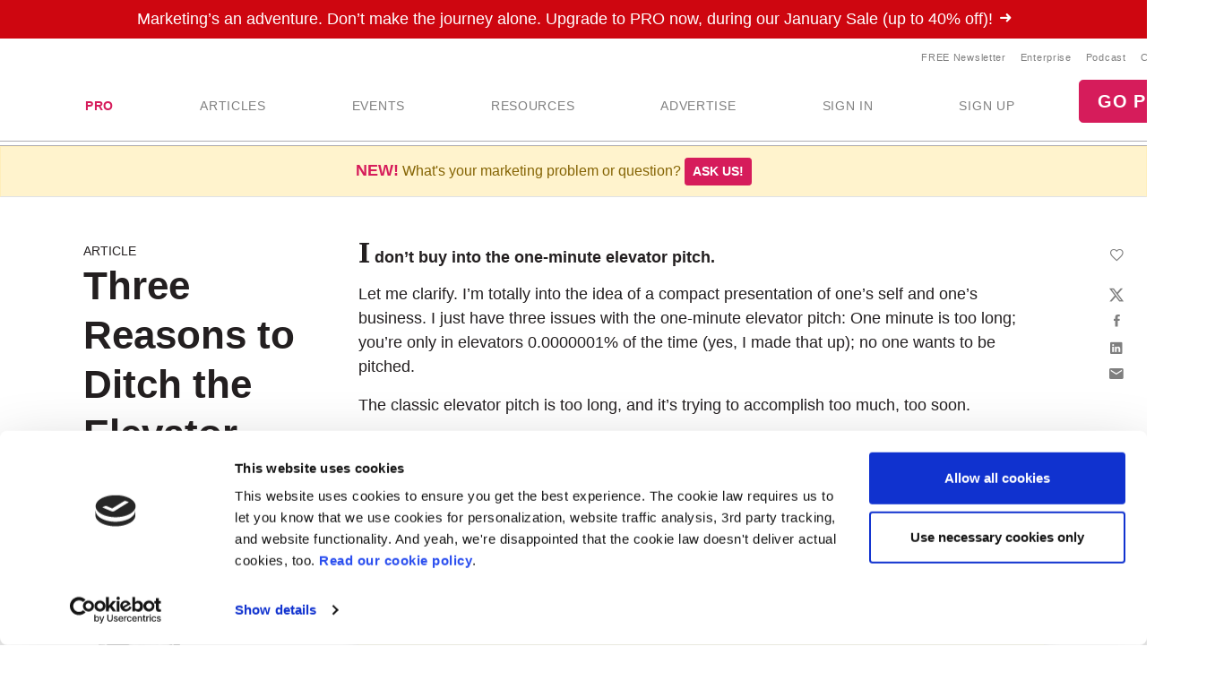

--- FILE ---
content_type: text/html; Charset=utf-8
request_url: https://www.marketingprofs.com/opinions/2014/24071/three-reasons-to-ditch-the-elevator-pitch
body_size: 18718
content:

<!doctype html>
<html lang="en">
<head>
<meta charset="utf-8">
<meta name="viewport" content="width=device-width, initial-scale=1, shrink-to-fit=no">

<!-- Google Tag Manager -->
<script>(function(w,d,s,l,i){w[l]=w[l]||[];w[l].push({'gtm.start':
new Date().getTime(),event:'gtm.js'});var f=d.getElementsByTagName(s)[0],
j=d.createElement(s),dl=l!='dataLayer'?'&l='+l:'';j.async=true;j.src=
'https://www.googletagmanager.com/gtm.js?id='+i+dl;f.parentNode.insertBefore(j,f);
})(window,document,'script','dataLayer','GTM-KCWFVTT');
    

</script>
<!-- End Google Tag Manager -->

     

<link rel="shortcut icon" href="/favicon.ico" type="image/x-icon" />
<link rel="apple-touch-icon" sizes="180x180" href="/apple-touch-icon.png">
<link rel="icon" type="image/png" sizes="32x32" href="/favicon-32x32.png">
<link rel="icon" type="image/png" sizes="16x16" href="/favicon-16x16.png">
<link rel="mask-icon" href="/safari-pinned-tab.svg" color="#02559a">
<meta name="msapplication-TileColor" content="#02559a">
<meta name="theme-color" content="#ffffff">
    

<title>Customer Relationships - Three Reasons to Ditch the Elevator Pitch</title>
    <link rel="stylesheet" href="//css.marketingprofs.com/css/v3/bootstrap.min.css" integrity="sha384-Gn5384xqQ1aoWXA+058RXPxPg6fy4IWvTNh0E263XmFcJlSAwiGgFAW/dAiS6JXm" crossorigin="anonymous">
    <link href="//css.marketingprofs.com/css/v4/mp.min.css?dt=1/30/2026 6:28:35 PM" rel="stylesheet">

	<link rel="dns-prefetch" href="https://www.googletagmanager.com">

<script async id="Cookiebot" src="https://consent.cookiebot.com/uc.js" data-cbid="e5269c15-96e2-4904-9ea7-32f93574fb7b" data-blockingmode="auto" type="text/javascript"></script>
	      
<!-- Custom styles for this template -->

    <script  src="https://s.marketingprofs.com/inc/jscript/v3/jquery-latest.min.js"></script>
      <script type="text/javascript" async src="https://s.marketingprofs.com/inc/jscript/ajax.js"></script>
                <script async type="text/javascript" src="https://s.marketingprofs.com/inc/jscript/v3/global.js?t=1/30/2026 6:28:35 PM"></script>
  <script type="text/javascript" async src="https://api.marketingprofsu.com/lrs/jscript/transaction.js?t=1/30/2026 6:28:35 PM"></script>
    
<style type="text/css">

.bg-image, #storybar { background-image: url(https://i.marketingprofs.com/assets/images/site/story/42727_mpbluejay_lg.jpg);font-weight:bold; }

</style>
    
		    
		    <link rel="canonical" href="https://i.marketingprofs.com/opinions/2014/24071/three-reasons-to-ditch-the-elevator-pitch" />
		<script>varpagetitle = "Three Reasons to Ditch the Elevator Pitch"</script>
		                <!-- BEGIN: Open Graph Meta Data -->
                        <meta property="og:title" content="Three Reasons to Ditch the Elevator Pitch" />
                        <meta property="og:type" content="article" />
                        <meta property="og:image" content="https://i.marketingprofs.com/assets/images/opinions/bigstock-Rear-view-of-young-businessman-48018329-e1387341445196.jpg" />
                        <meta property="og:url" content="https://i.marketingprofs.com/opinions/2014/24071/three-reasons-to-ditch-the-elevator-pitch" />
                        <meta property="og:description" content="Customer Relationships - Avoid the one-minute pitch. Focus instead on leaving your potential clients with a memory dart, a single phrase with a vivid image that stays with them." />
                        <meta property="og:site_name" content="MarketingProfs" />
                        <meta property="fb:admins" content="100001357263258" />
                        <!-- End: Open Graph Meta Data --> 
		    
			<meta name="description" content="Customer Relationships - Avoid the one-minute pitch. Focus instead on leaving your potential clients with a memory dart, a single phrase with a vivid image that stays wit" />
		
    <!-- Campaign Web Tracking Code -->
   

<!--Acoustic -->
<meta name="com.silverpop.brandeddomains" content="www.pages03.net,enterprise.marketingprofs.com,mpb2b.marketingprofs.com,pages03.net,www.marketingprofs.com,www.pages03.net" />
<script async src="https://www.sc.pages03.net/lp/static/js/iMAWebCookie.js?3a40ee8-152a3a41051-2d617ac8ac4460b9f143347708bf4d50&h=www.pages03.net" type="text/javascript"></script>
    
<script>var isloggedout = "1";
        var ispro = "0";
        var subtypeid = "0";
        var daystoexpiration= "";
        var monthstoexpiration= "";
        var userdomain= "";
        var category = "Customer Relationships";
        var evids = "0";
        var cntids = "0";
        var issponsored = "0";
        var hasmpt = "0";
        
        var isb2bforum = "0";
        
    </script>
</head>

<body>
    
    <!-- Google Tag Manager (noscript) -->
<noscript><iframe src="https://www.googletagmanager.com/ns.html?id=GTM-KCWFVTT"
height="0" width="0" style="display:none;visibility:hidden"></iframe></noscript>
<!-- End Google Tag Manager (noscript) -->
    

<header id="top-header">
   
					
                     <div id="topbar" class="ribbon text-center p-2 text-white text-lg topbar_darkred"><a href="https://www.marketingprofs.com/cmp/29/jan26sale/sa/?adref=ribjansale&utm_source=mpsite&utm_medium=ribbon&utm_campaign=pro" class="text-white">Marketing’s an adventure. Don’t make the journey alone. Upgrade to PRO now, during our January Sale (up to 40% off)!<i class="ion-arrow-right-c ml-2"></i></a></div>
		

  <div id="fixed-items" aria-relevant="all">
  <meta charset="utf-8" />
<title></title>
<nav id="main-nav" class="navbar navbar-expand-lg navbar-light navbar-static align-self-center">
<a class="navbar-brand" href="/"> <img src="//www.marketingprofs.com/assets/images/site/logos/mp_logo.svg" alt="MarketingProfs" class="mp-p75" /></a>
<button id="navbarSideButton" class="navbar-toggler" type="button" data-toggle="collapse" data-target="#mainnav" aria-controls="mainnav" aria-expanded="false" aria-label="Toggle navigation"> <span class="navbar-toggler-icon"></span> </button>
<div class="collapse navbar-collapse pull-right flex-column align-items-end" id="navbarSide">
<a href="#" onclick="return false;" class="closenav ion-android-close p-2"></a>
<!-- NEW! wrapping div-->
<div class="utility-nav">
<ul class="navbar-nav list-unstyled py-1 d-none d-lg-flex">
     <li class="nav-item"><a href="/newsletters/marketing/" class="small px-2">FREE Newsletter</a></li>
     <li class="nav-item"><a href="/cmp/corp/training/sa/" target="_blank" class="small px-2">Enterprise</a></li>
     <li class="nav-item"><a href="/resources/type/26/podcasts/" class="small px-2">Podcast</a></li>
     <li class="nav-item"><a href="/about/contact/" class="small px-2">Contact</a></li>
</ul>
<!-- /NEW! -->
<div class="search-form">
<div class="form-group has-feedback">
<label for="topsearch" class="sr-only">Search</label>
<input class="form-control" name="search" id="topsearch" placeholder="Search..." type="text" />
<span class="ion-ios-search-strong form-control-feedback"></span>
</div>
</div>
<script>
$('#topsearch').keydown(function (e){
if(e.keyCode == 13)
{
window.location.href='/resources/?loc=nav&search='+encodeURI(this.value);
return false;
                                                                                                             }
})
                                                                </script><!-- NEW!-->
</div>
<!-- /NEW! wrapping div-->
<ul class="navbar-nav mp-nav">
     <li class="nav-item p-md-2 px-xl-4 dropdown navtraining">
     <a class="nav-link" href="/upgrade" id="dropdown10" aria-haspopup="true" aria-expanded="false" style="font-weight:bold;color:#D61C5B;">PRO</a>
     <div class="dropdown-menu" aria-labelledby="dropdown10">
     <a class="dropdown-item" href="/upgrade">Individuals &amp; Small Teams</a>
     <a class="dropdown-item navai" href="/training/artificial-intelligence">AI Training</a>
     <a class="dropdown-item navaae" href="/training/ask-an-expert">Ask an Expert</a>
     <a class="dropdown-item navb2bod" href="/events/mpb2b25-ondemand/login/sa/">B2B Forum Recordings</a>
     <a class="dropdown-item navcmcc1" href="/events/content-marketers-crash-course/home/sa/">Content Marketer's Crash Course</a>
     <a class="dropdown-item navwwsrollup" href="/training/working-webinar-series">How-To Series</a>
     <a class="dropdown-item navmwb" href="/events/mwb24/home/sa/">Marketing Writing Bootcamp</a>
     <a class="dropdown-item navmwb25" href="/events/mwb25/home/sa/">Marketing Writing Bootcamp: AI</a>
     <a class="dropdown-item navmcrollup" href="/training/master-classes">Master Classes</a>
     <a class="dropdown-item navmeme1" href="/events/modern-email-marketing-essentials/home/sa/">Modern Email Marketing Essentials</a>
     </div>
     </li>
     <li class="nav-item p-md-2 px-xl-4 navart">
     <a class="nav-link" href="/resources/type/25/articles/" id="art" aria-haspopup="true" aria-expanded="false">ARTICLES</a>
     </li>
     <li class="nav-item p-md-2 px-xl-4 dropdown navevents">
     <a class="nav-link" href="/events/" id="dropdown12" aria-haspopup="true" aria-expanded="false">EVENTS</a>
     <div class="dropdown-menu" aria-labelledby="dropdown12">
     <a class="dropdown-item navevents" href="/events/">Upcoming Events</a>
     <a class="dropdown-item navaaay" href="/events/ai-assistants-and-you/home/sa/">AI Assistants and You</a>
     <a class="dropdown-item navxeo" href="/events/xeo-and-the-future-of-search/home/sa/">XEO and the Future of Search</a>
     <a class="dropdown-item navffrollup" href="/training/friday-forum">Friday Forums</a>
     <a class="dropdown-item navb2b" href="https://mpb2b.marketingprofs.com/">B2B Forum</a>
     </div>
     </li>
     <li class="nav-item p-md-2 px-xl-4 dropdown mega-menu">
     <a class="nav-link mega-toggle" href="/resources/" id="dropdown06" aria-haspopup="true" aria-expanded="false">RESOURCES</a>
     <div class="dropdown-menu mega" aria-labelledby="dropdown06">
     <!-- Mega dropdown -->
     <div class="container py-lg-3">
     <div class="row">
     <div class="col-lg-3">
     <h5 class="text-dark">Formats</h5>
     <ul class="list-unstyled">
         <li><a class="dropdown-item" href="/resources/type/25/articles/" title="Marketing Articles">Articles</a></li>
         <li><a class="dropdown-item" href="/resources/type/20/guides/" title="Marketing Guides and Reports">Guides &amp; Reports</a></li>
         <li><a class="dropdown-item" href="/resources/type/21/infographics-and-charts/" title="Marketing Infographics and Charts">Infographics &amp; Charts</a></li>
         <li><a class="dropdown-item" href="/resources/type/26/podcasts/" title="Marketing Podcasts">Podcasts</a></li>
         <li><a class="dropdown-item" href="/resources/type/27/tutorials/" title="Marketing Video Tutorials">Video Tutorials</a></li>
         <li><a class="dropdown-item" href="/resources/type/19/webinars/" title="Marketing Webinars">Webinars</a></li>
         <li><a class="dropdown-item" href="/ea/" title="Know-How Exchange Discussion Forum">Discussion Forum</a></li>
     </ul>
     <div class="px-4 py-2"><a style="color: #d61c5b;" href="/resources/">Show All &#187;</a></div>
     </div>
     <div class="col-lg-9">
     <h5 class="text-dark">Topics</h5>
     <div class="row">
     <div class="col-lg-4">
     <ul class="list-unstyled">
         <li><a class="dropdown-item" href="/resources/" title="Most Recent Marketing Resources">Most Recent</a></li>
         <li><a href="/resources/topic/160/account-based-marketing" class="dropdown-item" title="Search resources on Account-Based Marketing">Account-Based Marketing</a></li>
         <li><a href="/resources/topic/161/advertising-promotions" class="dropdown-item" title="Search resources on Advertising &amp; Promotions">Advertising &amp; Promotions</a></li>
         <li><a href="/resources/topic/184/artificial-intelligence" class="dropdown-item" title="Search resources on Artificial Intelligence in Marketing">Artificial Intelligence</a></li>
         <li><a href="/resources/topic/162/branding" class="dropdown-item" title="Search resources on Branding">Branding</a></li>
         <li><a href="/resources/topic/164/career-development" class="dropdown-item" title="Search resources on Career Development">Career Development</a></li>
         <li><a href="/resources/topic/174/communications" class="dropdown-item" title="Search resources on Communications">Communications</a></li>
         <li><a href="/resources/topic/165/content-marketing" class="dropdown-item" title="Search resources on Content Marketing">Content Marketing</a></li>
     </ul>
     </div>
     <div class="col-lg-4">
     <ul class="list-unstyled">
         <li><a href="/resources/topic/166/customer-experience" class="dropdown-item" title="Search resources on Customer Experience">Customer Experience</a></li>
         <li><a href="/resources/topic/167/demand-generation" class="dropdown-item" title="Search resources on Demand Generation">Demand Generation</a></li>
         <li><a href="/resources/topic/182/email-marketing" class="dropdown-item" title="Search resources on Email Marketing">Email Marketing</a></li>
         <li><a href="/resources/topic/169/event-marketing" class="dropdown-item" title="Search resources on Events Marketing">Event Marketing</a></li>
         <li><a href="/resources/topic/170/marketing-management" class="dropdown-item" title="Search resources on Marketing Management">Marketing Management</a></li>
         <li><a href="/resources/topic/171/marketing-strategy" class="dropdown-item" title="Search resources on Marketing Strategy">Marketing Strategy</a></li>
         <li><a href="/resources/topic/172/martech" class="dropdown-item" title="Search resources on Marketing Technology">Martech</a></li>
     </ul>
     </div>
     <div class="col-lg-4">
     <ul class="list-unstyled">
         <li><a href="/resources/topic/173/measurement-analytics" class="dropdown-item" title="Search resources on Measurement &amp; Analytics">Measurement &amp; Analytics</a></li>
         <li><a href="/resources/topic/176/public-relations" class="dropdown-item" title="Search resources on Public Relations">Public Relations</a></li>
         <li><a href="/resources/topic/177/seo" class="dropdown-item" title="Search resources on SEO">SEO</a></li>
         <li><a href="/resources/topic/183/social-media-marketing" class="dropdown-item" title="Search resources on Social Media Marketing">Social Media Marketing</a></li>
         <li><a href="/resources/topic/178/websites" class="dropdown-item" title="Search resources on Websites">Websites</a></li>
         <li><a href="/resources/topic/64/writing" class="dropdown-item" title="Search resources on Writing">Writing</a></li>
     </ul>
     </div>
     <div class="col-12">
     <div class="px-4 py-2"><a style="color: #d61c5b;" href="/resources/">Show All &#187;</a></div>
     </div>
     </div>
     </div>
     </div>
     <!-- /.row -->
     </div>
     <!-- /Mega dropdown -->
     </div>
     </li>
     <li class="nav-item p-md-2 px-xl-4 navadv">
     <a class="nav-link" href="https://services.marketingprofs.com/" id="adv" aria-haspopup="true" aria-expanded="false">ADVERTISE</a>
     </li>
     <li class="nav-item account p-md-2 px-xl-4"> <a href="/login" class="nav-link" data-toggle="modal" data-target="#signinModal" id="lnksignin">SIGN&nbsp;IN</a> </li>
     <li class="nav-item account p-md-2 px-xl-4"> <a href="/login/join" class="nav-link" onclick="window.location.href='/login/join?adref=topnavlnk'; return false;">SIGN&nbsp;UP</a> </li>
     <li class="nav-item account p-md-2 px-xl-4"> <a href="/cmp/29/jan26salechoice/sa/" onclick="window.location.href='/cmp/29/jan26salechoice/sa/?adref=topnavlnk'; return false;" class="btn btn-lg btn-primary">GO PRO</a> </li>
</ul>
</div>
<div class="overlay"></div>
<style>
#storybar {
display: none;
}
</style>
</nav>


    <style>#alertDemo{z-index:1000 !important;}
        .dropdown-menu {z-index:1001 !important;
        }
        .askbar::before {
   content: 'NEW!';
   font-size: 18px;
   
   color:#D61C5B;
   font-weight:bold;
}  
    </style>
     
            <div class="askbar alert alert-warning alert-dismissible text-center fade show mb-0 border-bottom" role="alert"> What's your marketing problem or question? <strong><a href="/ask" class="btn btn-sm btn-primary">Ask us!</a></strong>
            </div>

      
  </div>
</header>


					
      
  <style>#main-nav{background:#fff;}</style>     
   
    
 
<div id="page-content">
  <div class="fs-wrapper" >

       
      <!--end top-->
      <script>
$(document).ready(
    function () {
        var t = $(".closed"), e = $(".opened"), a = $(".switch");
       // a.html("&#x2573;");
        t.hide();
        a.click(function () {
            return t.is(":visible") ? (a.html("&#x002B;"), t.hide(), e.slideDown("slow", function () { })) : (a.html("&#x2573;"), t.slideDown("slow", function () { }), e.hide()), !1
        })
        $("#b2bforum").show();   
    })
      </script>
    <!--Event Countdown-->
                    
<!--/Event Countdown Ends-->
<main role="main" class="">
      <div class="double-bg-container" id="bgcontainer">
        <div class="container">
                
          

          <div class="row">
            <div class="col-lg-3 fs-side">
              <aside class="pl-2">
                <div class="slug">Article</div>
                <h1>Three Reasons to Ditch the Elevator Pitch</h1>
                  <p class="blog-post-meta">
                   by <a href="/authors/1921/steve-woodruff" title="Steve Woodruff">Steve Woodruff</a>
                
               </p>
                 <a href="/authors/1921/steve-woodruff"> <div class="photo"><img src="https://i.marketingprofs.com/assets/images/seminar/instructors/steve-woodruff_110x118.jpg" width="125px" height="125px" alt="Steve Woodruff" /></div></a>
              </aside>
            </div>
              <script type="application/ld+json">
{
  "@context": "http://schema.org",
  "@type": "Article",
  "mainEntityOfPage": {
    "@type": "WebPage",
    "@id": "https://i.marketingprofs.com/opinions/2014/24071/three-reasons-to-ditch-the-elevator-pitch"
  },
  "headline": "Three Reasons to Ditch the Elevator Pitch",
  "image": [
    "https://i.marketingprofs.com/assets/images/opinions/bigstock-Rear-view-of-young-businessman-48018329-e1387341445196.jpg"
   ],
  "datePublished": "2014-01-03T08:00:00-5:00",
 
  "author": {
    "@type": "Person", 
    "name": "Steve Woodruff"
  },
   "publisher": {
    "@type": "Organization",
    "name": "MarketingProfs",
    "logo": {
      "@type": "ImageObject",
      "url": "https://i.marketingprofs.com/assets/images/logos/logo_mprofs_bluetransnotag_275x40.png"
    }
  },
  "description": "Customer Relationships - Avoid the one-minute pitch. Focus instead on leaving your potential clients with a memory dart, a single phrase with a vivid image that stays with them.",
  "isAccessibleForFree": "False",
  "hasPart":
    {
    "@type": "WebPageElement",
    "isAccessibleForFree": "False",
    "cssSelector" : ".paywall"
    }
}
</script>
              <style>                  .inlinead {
                      margin:25px 0 29px 0;
                  }
              </style>
            <div class="col-lg-9 bg-white fs-main">
              <div class="blog-post mb-3 position-relative">
				                
                
<div class="share-widget">
                  <div class="share-widget-inner">
                                
			                        <div class="jssocials-share mp-save">
                                        
                                             <a href="/" name="Save" title="Save"  class="jssocials-share-link" data-toggle="modal" data-target="#signinModal"><i class="ion-android-favorite-outline jssocials-share-logo"></i><span class="jssocials-share-label">save</span></a>
                                        
			                        </div>
                                
                    <div id="share"> </div>

                  </div>
                </div>

<script>
    function savecontent(toadd, id)
    {
       if(toadd==1)
            {
                ajaxgo('/content/save.asp?cntid='+id);
                 $('.save-link').addClass('noshow');
                $('.saved-link').removeClass('noshow');
            }
       else
            {
                ajaxgo('/content/save.asp?del=1&cntid='+id);
                 $('.saved-link').addClass('noshow');
                 $('.save-link').removeClass('noshow');
                
            }
    return false;
    }
</script>

                  <div class="articlebody">
                       <p>I don&#8217;t buy into the one-minute elevator pitch.</p>
<p>Let me clarify. I&#8217;m totally into the idea of a compact presentation of one&#8217;s self and one&#8217;s business. I just have three issues with the one-minute elevator pitch: One minute is too long; you&#8217;re only in elevators 0.0000001% of the time (yes, I made that up); no one wants to be pitched.</p>
<p>
The classic elevator pitch is too long, and it&#8217;s trying to accomplish too much, too soon.<br />
<br />
As Seth Godin puts it, <a href="https://sethgodin.typepad.com/seths_blog/2012/10/no-one-ever-bought-anything-on-an-elevator.html">no one ever bought anything on an elevator</a>.</p>
<p>For your opener, strive instead for a <strong><em>memory dart</em></strong>&#8212;a single phrase with a vivid image that can be delivered before the elevator door closes.<a href="https://i.marketingprofs.com/assets/images/opinions/bigstock-Rear-view-of-young-businessman-48018329-e1387341445196.jpg"></a></p>
<p>Here&#8217;s an example.</p>
<p>Q: &#8220;Good to meet you, Steve. What is it you do?&#8221;</p>
<div class="paywall"><p>A:&nbsp;&#8220;I&#8217;m the world&#8217;s only Clarity Therapist. In under a day, I help individuals and companies discover their professional 'fit' and distill it into a clear, compelling message.&#8221;</p>
<p>BOOM! A provocative dart, not a canned pitch.</p>
<p>That opening verbal thrust accomplishes three things:</p>
<ol><li>
    It makes you immediately memorable. You&#8217;re leaving an image behind (preferably via an effective analogy).</li><li>It quickly establishes if there is a potential area of need (not only with that individual, but with someone they might know).</li><li>It opens the door to say more&nbsp;by invitation, at which time you can take a minute or two to tell a condensed story. (<em>&#8220;So, how do you do that?</em>&#8220;)</li>
</ol>
<p>A one-minute elevator-pitch is one step premature. <strong>In the first 10 seconds, we need to capture attention, be memorable, and provoke an invitation to tell the story. That&#8217;s what a memory dart does.</strong> It's your verbal business card.</p>
<p>It sounds easy, but creating your memory dart one of the hardest communications challenges you&#8217;ll ever face. Distilling purpose/offering/message to one sentence and wrapping it into an&nbsp;<a href="https://www.stevewoodruff.com/clarity-therapy/grab-customer-attention-with-a-clarifying-analogy/" target="_blank">image or&nbsp;analogy</a> takes tremendous creativity and hard work. But since this is your first foot forward in every professional introduction, where your goal is to&nbsp;<a href="https://www.mpdailyfix.com/how-to-fight-fog-and-overcome-clarity-deficit-disorder/" target="_blank">cut through the fog</a> and be remembered&#8212;nothing else is more important.</p>
<p>It&#8217;s astounding how much time and effort (and money) companies will put into ineffective marketing campaigns, when the most vital thing is the verbal welcome mat of a memory dart. Start there, and everything else will fall into place.</p>
 
 
</div>
                  </div>
                                      
                                             <style>.paywall {display:none;
                                                 }


                                                        .paywall-box {
                                                        position: relative;
                                                        border-radius: 12px;
                                                        background: #d8dba6;
                                                        box-shadow: 0px 0px 20px 0px rgba(0,0,0,0.5);
	
                                                        }
                                                        .paywall-box:after {
                                                        content: "";
                                                        height: 140px;
                                                        width: 100%;
                                                        position: absolute;
                                                        top: -160px;
                                                        left: 0;
                                                        background: linear-gradient(to bottom, rgba(255,255,255,.5), #fff);
                                                        }

                                                    </style>
									              <div style="clear:both">
                                                      
					                             <div id="joinform" class="paywall-box">
                                                     
<!--  === main column content starts ===  -->


 


  
    <div class="card-box bg-white funnel-box py-4">
         
      <div class="mx-5 text-center"><p style="color: rgb(67, 67, 67); font-family: Helvetica; font-weight: 400;"><strong><span style="font-size: 24px;">Enter your email address to continue reading</span></strong></p><p style="color: rgb(67, 67, 67); font-family: Helvetica; font-weight: 400;"><strong><span style="font-size: 24px;"><em>Three Reasons to Ditch the Elevator Pitch</em></span></strong></p><p style="color: rgb(67, 67, 67); font-family: Helvetica; font-weight: 400;"><strong><span style="font-size: 20px;">Don't worry...it's free!</span></strong></p>
        <div class="funnel-form-wrapper text-left">
          <form id="frmsignup" method="post" action="https://www.marketingprofs.com/login/join" class="needs-validation" novalidate style="margin:0px 10px;">
            <div class="form-row mp-form">
              <div class="form-group col-sm-12" >
                <label for="emailaddress1">Work Email Address</label>
                <input type="email" class="form-control" id="emailaddress1" name="emailaddress1" placeholder="" value="" required>
              </div>
				
            </div>
            
            <div class="text-center">
              <button class="btn btn-primary btn-xlg" type="submit">CONTINUE</button>
             
            </div>
            <div class="text-center small mt-2"> Already a member? <a href="https://www.marketingprofs.com/login" data-toggle="modal" data-target="#signinModal">Sign in now.</a> </div>
              <input type="hidden" name="adref" value="rdblkfrmcnt24071" ID="adref">		
					<input type="hidden" name="join" value="1" ID="Hidden3">
              <INPUT type="hidden" id="source" name="source" value="/opinions/2014/24071/three-reasons-to-ditch-the-elevator-pitch">
							<INPUT type="hidden" id="joinform" name="joinform" value="1">
              
              <input type="hidden" name="doubletap" value="">
          </form>
         </div>
        <hr class="or"><p style="text-align:center"><b>Sign in with your preferred account, below.</b></p>
        <div class="mx-auto" style="width: 250px">

                                        <div class="center padding" style="text-align:center">
                                            

<a href="#" onclick="window.location.href='https://www.marketingprofs.com/sso/client/facebook/oauth_sso.asp';return false;" style="text-decoration:none;" role="button">
	<img src="/images/sso/facebook.png" alt="Facebook Sign In" width="78px" height="30px" />
</a>
<a href="#" onclick="window.location.href='https://www.marketingprofs.com/sso/client/google/oauth_sso.asp';return false;" style="text-decoration:none" role="button">
	<img src="/images/sso/googleplus.png" alt="Google Sign In" width="78px" height="30px" />
</a>
<a href="#" onclick="window.location.href='https://www.marketingprofs.com/sso/client/twitter/oauth_sso.asp';return false;" style="text-decoration:none" role="button">
	<img src="/images/sso/twitter.png" alt="Twitter Sign In" width="78px" height="30px" />
</a>
                                        </div>
        </div>
        </div>
      </div>               
 
 
			
  
	

					                             </div>
                                                <script>
                                                    $(".funnel-box").removeClass("card-box bg-white");
                                                </script>
									            


 <!-- Share article -->
<div class="inline-promo">
    <div>
        <strong class="text-size-lg">Did you like this article?</strong><br>
        Know someone who would enjoy it too? Share with your friends, free of charge, <b><i>no sign up required</i></b>!  Simply share this link, and they will get instant access…
          <div class="alert alert-success copythisconfirm" style="display:none;">Copied to your clipboard and you can now paste the link wherever you like!</div>     
    </div>
    <div class="d-flex justify-content-center pt-4">

                   
                    <ul class="sharelist"><li>
                            <div class="px-3 text-center">
                                <a href="https://i.marketingprofs.com/opinions/2014/24071/three-reasons-to-ditch-the-elevator-pitch?adref=shareaccess&cntexp=2FB2F839C3E74D8A3DA7D392961800F0835CD89361C52F8BE9D0E404C6FF6CA2"  name="Copy" title="Copy" class="copythis trackclick" rel="Share: Copy: 24071">
                                    <div class="round-icon"><i class="icon ion-link text-dark"></i></div>
                                </a>
                                <p class="small">Copy Link</p>
                            </div>
                            </li>

<li>
                            <div class="px-3 text-center">
                                <a href="mailto:?subject=A%20Friend%20Shared%20This%20MarketingProfs%20Resource&body=Shared%20link:%20https%3A%2F%2Fi%2Emarketingprofs%2Ecom%2Fopinions%2F2014%2F24071%2Fthree%2Dreasons%2Dto%2Dditch%2Dthe%2Delevator%2Dpitch%3Fadref%3Dshareaccess%26cntexp%3D2FB2F839C3E74D8A3DA7D392961800F0835CD89361C52F8BE9D0E404C6FF6CA2"  name="Email" title="Email" class="trackclick" rel="Share: Email: 24071">
                                    <div class="round-icon"><i class="icon ion-android-mail text-dark"></i></div>
                                </a>
                                <p class="small">Email</p>
                            </div>
</li>
<li>
                            <div class="px-3 text-center">
                                <a href="https://twitter.com/share?url=https%3A%2F%2Fi%2Emarketingprofs%2Ecom%2Fopinions%2F2014%2F24071%2Fthree%2Dreasons%2Dto%2Dditch%2Dthe%2Delevator%2Dpitch%3Fadref%3Dshareaccess%26cntexp%3D2FB2F839C3E74D8A3DA7D392961800F0835CD89361C52F8BE9D0E404C6FF6CA2&text=Three Reasons to Ditch the Elevator Pitch%20@MarketingProfs&via=&hashtags=#MarketingProfs"  name="Twitter" title="Twitter" class="lnkshare trackclick" rel="Share: Twitter: 24071">
                                    <div class="round-icon"><svg viewBox="-13 -13 48 48" aria-hidden="true">
            <path d="M18.244 2.25h3.308l-7.227 8.26 8.502 11.24H16.17l-5.214-6.817L4.99 21.75H1.68l7.73-8.835L1.254 2.25H8.08l4.713 6.231 5.45-6.231Zm-1.161 17.52h1.833L7.084 4.126H5.117L17.083 19.77Z"></path>
        </svg></div>
                                </a>
                                <p class="small">Twitter</p>
                            </div>

</li>
<li>
               
                    <div class="px-3 text-center">
                        <a href="https://facebook.com/sharer/sharer.php?u=https%3A%2F%2Fi%2Emarketingprofs%2Ecom%2Fopinions%2F2014%2F24071%2Fthree%2Dreasons%2Dto%2Dditch%2Dthe%2Delevator%2Dpitch%3Fadref%3Dshareaccess%26cntexp%3D2FB2F839C3E74D8A3DA7D392961800F0835CD89361C52F8BE9D0E404C6FF6CA2"  name="Facebook" title="Facebook" class="lnkshare trackclick" rel="Share: Facebook: 24071">
                            <div class="round-icon"><i class="icon ion-social-facebook text-dark"></i></div>
                        </a>
                        <p class="small">Facebook</p>
                    </div>

</li>

<li>
                    <div class="px-3 text-center">
                        <a href="https://pinterest.com/pin/create/bookmarklet/?media=article&url=https%3A%2F%2Fi%2Emarketingprofs%2Ecom%2Fopinions%2F2014%2F24071%2Fthree%2Dreasons%2Dto%2Dditch%2Dthe%2Delevator%2Dpitch%3Fadref%3Dshareaccess%26cntexp%3D2FB2F839C3E74D8A3DA7D392961800F0835CD89361C52F8BE9D0E404C6FF6CA2&description=Three Reasons to Ditch the Elevator Pitch"  name="Pinterest" title="Pinterest" class="lnkshare trackclick" rel="Share: Pinterest: 24071">
                            <div class="round-icon"><i class="icon ion-social-pinterest text-dark"></i></div>
                        </a>
                        <p class="small">Pinterest</p>
                    </div>

</li>

<li>
                    <div class="px-3 text-center">
                        <a href="https://www.linkedin.com/shareArticle?mini=true&url=https%3A%2F%2Fi%2Emarketingprofs%2Ecom%2Fopinions%2F2014%2F24071%2Fthree%2Dreasons%2Dto%2Dditch%2Dthe%2Delevator%2Dpitch%3Fadref%3Dshareaccess%26cntexp%3D2FB2F839C3E74D8A3DA7D392961800F0835CD89361C52F8BE9D0E404C6FF6CA2"  name="LinkedIn" title="LinkedIn" class="lnkshare trackclick" rel="Share: LinkedIn: 24071">
                            <div class="round-icon"><i class="icon ion-social-linkedin text-dark"></i></div>
                        </a>
                        <p class="small">Linkedin</p>
                    </div>
</li>
                        
                    </div>

 
                </div>

<!-- /Share article -->
<style>

.sharelist{
list-style:none;
width:100%;
margin:0;
padding:0;
}

.sharelist > li {
list-style:none;
float:left;
}

    .inline-promo {
        margin-top: 3.5rem;
        padding: 2rem 0 0rem 1rem;
        border-top: 1px solid rgba(150, 141, 132, .5);
    }

  

    .round-icon {
        width: 50px;
        height: 50px;
        background: #eee;
        border-radius: 50% !important;
        text-align: center;
        font-size: 24px;
        line-height: 52px;
        margin: 0 auto;
    }
    .round-icon:hover {
        background: #dddcdc;
    }
</style>




<script>

$('.lnkshare').on('click', function (e) {

  e.preventDefault();
    var target = $(this).attr('href');
    var w = 400; //$(this).data('width');
    var h = 300; //$(this).data('heigth');
    opensharewindow(target, w, h)
    return false; 
});

function opensharewindow(url, width, height) {
    var leftPosition, topPosition;
    //Allow for borders.
    leftPosition = (window.screen.width / 2) - ((width / 2) + 10);
    //Allow for title and status bars.
    topPosition = (window.screen.height / 2) - ((height / 2) + 50);
    var windowFeatures = "status=no,height=" + height + ",width=" + width + ",resizable=yes,left=" + leftPosition + ",top=" + topPosition + ",screenX=" + leftPosition + ",screenY=" + topPosition + ",toolbar=no,menubar=no,scrollbars=no,location=no,directories=no";
    u=location.href;
    t=document.title;
    window.open(url,'sharer', windowFeatures);
    return false;
}


$('.copythis').on('click', function(e) {
  e.preventDefault();

  var copyText = $(this).attr('href');

  var textarea = document.createElement("textarea");
  textarea.textContent = copyText;
  textarea.style.position = "fixed"; // Prevent scrolling to bottom of page in MS Edge.
  document.body.appendChild(textarea);
  textarea.select();
  document.execCommand("copy"); 

  document.body.removeChild(textarea);
	$(".copythisconfirm").show(500).delay(5000).hide(500);
})


</script>

                    <hr>
       
                    <div id="authors" class="mb-4"><p>ABOUT THE AUTHOR</p> <div class="author-bio media py-2 mb-5"><div class="photo mr-3"><img src="https://i.marketingprofs.com/assets/images/seminar/instructors/steve-woodruff_110x118.jpg" width="125px" height="125px" alt="image of Steve Woodruff"></div> <div class="media-body"><p>Steve Woodruff is the world's only Clarity Therapist. He connects people with their purpose, their message, and with other people in order to create new business opportunities. He writes at the <a rel="nofollow" href="https://www.SteveWoodruff.com" target="_blank">SteveWoodruff.com</a>. </p>

<p>Steve is an unusual hybrid of conceptualizer, strategist, marketer, analyst, wordsmith, semi-techie, and all-around decent fellow, except when there's bad coffee or lousy wine. </p>

<p>Steve can also be found on <a rel="nofollow" href="https://twitter.com/swoodruff" target="_blank">Twitter</a>, <a rel="nofollow" href="https://www.linkedin.com/in/swoodruff" target="_blank">LinkedIn</a>.</p></div> </div></div>
                                                                            <style>
                                                                                #youmaylike h3 a{font-size:1.0em !important;font-style:normal;text-decoration:none;}
                                                                                #youmaylike a{font-size:1.3em !important;color:#333;text-decoration:underline}
                                                                                #youmaylike a:hover{text-decoration:underline;}
                                                                                #youmaylike ul li {list-style:square !important;}
                                                                                #youmaylike ul li {margin-left:20px;}
                                                                                 #youmaylike li {margin-bottom:20px;}
                                                                            </style>
                                                                        <div id="youmaylike" class="">
<h3><a href="/resources/?catids_1=12" class="trackclick" rel="YML - Header: Customer Relationships">Customer Relationships Articles</a></h3><p>You may like these other MarketingProfs articles related to Customer Relationships:</p> 
<ul>
<li>
<a href="https://www.marketingprofs.com/chirp/2020/43191/boost-your-sales-with-strategic-gifting-infographic"  class="trackclick" rel="YML - Link: Customer Relationships">Boost Your Sales With Strategic Gifting [Infographic]</a></li>
<li>
<a href="https://www.marketingprofs.com/articles/2020/43172/how-to-use-empathy-in-your-b2b-brand-storytelling"  class="trackclick" rel="YML - Link: Customer Relationships">How to Use Empathy in Your B2B Brand Storytelling</a></li>
<li>
<a href="https://www.marketingprofs.com/articles/2020/43125/the-role-of-customer-empathy-in-the-future-of-marketing"  class="trackclick" rel="YML - Link: Customer Relationships">The Role of Customer Empathy in the Future of Marketing</a></li>
<li>
<a href="https://www.marketingprofs.com/chirp/2020/43095/how-to-offer-more-value-to-your-crisis-stricken-customers-infographic"  class="trackclick" rel="YML - Link: Customer Relationships">How to Offer More Value to Your Crisis-Stricken Customers [Infographic]</a></li>
<li>
<a href="https://www.marketingprofs.com/articles/2020/42893/cx-will-be-essential-for-rebuilding-after-covid-19-four-steps-you-need-to-take-now"  class="trackclick" rel="YML - Link: Customer Relationships">CX Will Be Essential for Rebuilding After COVID-19: Four Steps You Need to Take Now</a></li>
<li>
<a href="https://www.marketingprofs.com/chirp/2020/42887/planning-your-covid-related-communications-a-flowchart-infographic"  class="trackclick" rel="YML - Link: Customer Relationships">Planning Your COVID-Related Communications: A Flowchart [Infographic]</a></li>
</ul>
</div>
  
               
                <hr>
                
                <div id="searchbtm"></div>
        <script>
        $("#searchbtm").load("/search/forms #searchform1");
        </script>
              </div>
              <!-- /.blog-post --> 
              
            </div>
            <!-- /.blog-main --> 
            
            <!-- /.fs main --> 
          </div>
        </div>
      </div>
      <!-- /.double-bg-container -->
<script>
	$('.articlebody').css('display','block')
    .find('.paywall').css('display','none');
</script>
</main>
    
<!--start bottom-->
<style>
.vp-logo {
max-height: 50px;
width: 100%;
}
.footer-nav .nav-link {
padding: 0;
}
.social-footer {
color: #afadb2 !important;
}
.social-footer:hover {
color: #d61c5b !important;
}
</style>
<footer class="footer-1 container-fluid">
<div class="container">
<div class="row align-items-center align-items-lg-start mb-5">
<div class="col-12 col-lg-6">
<div class="row flex-column flex-md-row align-items-center align-items-lg-start text-center text-md-left">
<div class="col-6 mb-5">
<h5>ABOUT</h5>
<ul class="nav footer-nav flex-column">
     <li class="nav-item"> <a class="nav-link" href="/about/">About Us</a></li>
     <li class="nav-item"><a class="nav-link" href="/syndication/">RSS Feeds</a></li>
     <li class="nav-item"><a class="nav-link" href="/newsletters/marketing/">Newsletters</a></li>
</ul>
</div>
<div class="col-6 mb-5">
<h5>SERVICES</h5>
<ul class="nav footer-nav flex-column">
     <li class="nav-item"> <a class="nav-link" href="/upgrade">Training Subscriptions</a></li>
     <li class="nav-item"> <a class="nav-link" href="/cmp/corp/training/sa/" target="_blank">Enterprise Training</a></li>
     <li class="nav-item"> <a class="nav-link" href="https://mpb2b.marketingprofs.com" target="_blank">B2B Forum</a></li>
</ul>
</div>
<div class="col-6 mb-5">
<h5>PARTNERSHIPS</h5>
<ul class="nav footer-nav flex-column">
     <li class="nav-item"> <a class="nav-link" href="https://services.marketingprofs.com" target="_blank">Lead&nbsp;Gen&nbsp;&amp;&nbsp;Sponsorships</a></li>
     <li class="nav-item"> <a class="nav-link" href="https://mpb2b.marketingprofs.com/sponsorship/" target="_blank">Event
     Sponsorships</a></li>
     <li class="nav-item"> <a class="nav-link" href="/write-for-us">Write for Us</a></li>
     <li class="nav-item"> <a class="nav-link" href="/speak-for-us">Speak for Us</a></li>
</ul>
</div>
<div class="col-6 mb-5">
<h5>HELP</h5>
<ul class="nav footer-nav flex-column">
     <li class="nav-item"> <a class="nav-link" href="/about/contact/">Contact Us</a></li>
     <li class="nav-item"> <a class="nav-link" href="/ea/">Know-How Exchange</a></li>
     <li class="nav-item"> <a class="nav-link" href="/about/refunds">Refund Policy</a></li>
     <li class="nav-item"> <a class="nav-link" href="/about/terms-of-use">Terms of Use</a></li>
     <li class="nav-item"> <a class="nav-link" href="/about/privacy">Privacy Policy</a></li>
     <li class="nav-item"> <a class="nav-link" href="/about/cookie-policy">Cookies Policy</a></li>
</ul>
</div>
</div>
</div>
<div class="col-12 col-lg-6">
<h5 class="text-center text-md-left text-uppercase">
Special Thanks to our
<br class="d-sm-none" />
Visionary Partners
</h5>
<div class="row">
<div class="col-6 col-sm-3 col-lg-4 mb-3">
<div class="h-100 d-flex justify-content-center align-items-center">
<a href="https://www.snowflake.com/en/" target="_blank" class="w-100 h-100">
<img src="https://i.marketingprofs.com/assets/images/footer/visionary-partners/snowflake-logo.svg" alt="Snowflake Logo | Link to Snowflakes's Website" class="vp-logo" />
</a>
</div>
</div>
<div class="col-6 col-sm-3 col-lg-4 mb-3">
<div class="h-100 d-flex justify-content-center align-items-center">
<a href="https://go.stackadapt.com/qa59avh1" target="_blank" class="w-100 h-100">
<img src="https://i.marketingprofs.com/assets/images/footer/visionary-partners/stackadapt-logo.svg" alt="StackAdapt Logo | Link to StackAdapt's Website" class="vp-logo" />
</a>
</div>
</div>
<div class="col-6 col-sm-3 col-lg-4 mb-3">
<div class="h-100 d-flex justify-content-center align-items-center">
<a href="https://www.wrike.com/" target="_blank" class="w-100 h-100">
<img src="https://i.marketingprofs.com/assets/images/footer/visionary-partners/wrike-logo.svg" alt="Wrike Logo | Link to Wrike's Website" class="vp-logo" />
</a>
</div>
</div>
</div>
</div>
</div>
<div class="row justify-content-center justify-content-lg-between align-items-center">
<div class="d-flex justify-content-center">
<ul class="social list-unstyled mb-md-0">
     <li><a href="https://twitter.com/marketingprofs" title="Twitter" class="ion-social-twitter social-footer" target="_blank"></a></li>
     <li><a href="https://instagram.com/marketingprofs" title="Instagram" class="ion-social-instagram social-footer" target="_blank"></a></li>
     <li><a href="https://facebook.com/marketingprofs" title="Facebook" class="ion-social-facebook social-footer" target="_blank"></a></li>
     <li><a href="https://linkedin.com/company/marketing-profs/" title="LinkedIn" class="ion-social-linkedin social-footer" target="_blank"></a></li>
</ul>
</div>
<div class="copyright d-flex flex-column flex-sm-row align-items-center">
<span> <span class="copyrightyear">&#169; 2026</span> MARKETINGPROFS LLC </span><span>ALL RIGHTS RESERVED</span>
</div>
</div>
</div>
</footer>


  </div><!-- /.fs-wrapper -->
</div><!-- /page-content -->
       
<!-- content --> 

<!-- Bootstrap core JavaScript
    ================================================== --> 
<!-- Placed at the end of the document so the pages load faster --> 

<script async src="https://s.marketingprofs.com/inc/jscript/v3/jquery.easing.min.js"></script> 
<script async src="https://s.marketingprofs.com/inc/jscript/v3/popper.min.js" integrity="sha384-ApNbgh9B+Y1QKtv3Rn7W3mgPxhU9K/ScQsAP7hUibX39j7fakFPskvXusvfa0b4Q" crossorigin="anonymous"></script> 
<!-- Latest compiled and minified JavaScript --> 
<script async src="https://s.marketingprofs.com/inc/jscript/v3/bootstrap.min.js" integrity="sha384-JZR6Spejh4U02d8jOt6vLEHfe/JQGiRRSQQxSfFWpi1MquVdAyjUar5+76PVCmYl" crossorigin="anonymous"></script> 
<script async  src="https://s.marketingprofs.com/inc/jscript/v3/validator.min.js"></script> 
<script async src="//s.marketingprofs.com/inc/jscript/v3/jssocials.min.js"></script> 
<script async src="//s.marketingprofs.com/inc/jscript/v3/mp.js?dt=1/30/2026 6:28:36 PM"></script>

<!-- Bootstrap core CSS -->

    <link rel="stylesheet" href="//css.marketingprofs.com/css/v4/ionicons.min.css?dt=1/30/2026 6:28:36 PM">
<script>
  $(document).ready(function () {
    $('#topsearch').keydown(function (e){
if(e.keyCode == 13)
{
window.location.href='/resources/?loc=nav&search='+encodeURI(this.value);
return false;
                                }
})
})
 </script>



<div class="modal mp-modal fade" id="signinModal" tabindex="-1" role="dialog" aria-labelledby="signinModalLabel" aria-hidden="true">
  <div class="modal-dialog modal-lg modal-dialog-centered" role="document">
    <div class="modal-content">
      <div class="modal-header pb-0">
       
        <button type="button" class="close" data-dismiss="modal" aria-label="Close">
          <span aria-hidden="true">&times;</span>
        </button>
      </div>
      <div class="modal-body">
             <div class="mx-5 text-center"> 
        <div class="modal-title my-3">Sign in to start learning.</div>
        <div class="funnel-form-wrapper text-left">
          <form id="" method="post" action="/login" class="needs-validation" novalidate>
            <div class="mp-form position-relative">
              <div class="form-group">
                <label for="username">Email Address</label>
                <input type="email" class="form-control" id="username" name="username" placeholder="" value="" required>
              </div>
			                   <div class="form-group">
                        <label  for="req_pwd">Password</label>
                        <input class="form-control" id="password" name="password" placeholder="" type="password" required> 
                      </div>
                <div class="form-check">
                <input class="form-check-input" type="checkbox" value="ON" id="savelogin" name="savelogin" checked>
                <label class="form-check-label" for="savelogin">
                <p>Keep me signed in</p>
                </label>
              </div>
				<div class="small forgot-pw mb-2"><a href="/login/forgotpassword">Forgot your password?</a></div>
            </div>
           <input type="hidden" name="source" value="/opinions/2014/24071/three-reasons-to-ditch-the-elevator-pitch" ID="Hidden2">
            <div class="text-center pt-2">
              <button class="btn btn-primary btn-xlg ml-md-5" type="submit">SIGN IN</button>
              <button type="reset" class="btn btn-cancel" data-dismiss="modal" aria-label="Close">Cancel</button>
            </div>
            <div class="text-center small mt-2"> Not yet a registered user? <a href="/login/join?source=/opinions/2014/24071/three-reasons-to-ditch-the-elevator-pitch">Sign up now.</a> </div>
          </form>
        </div>
        <hr class="or">
                 <p><b>Sign in with your preferred account, below.</b></p>
       <div class="mx-auto modallogin" style="width: 260px;">
            <div class="center padding">
                

<a href="#" onclick="window.location.href='https://www.marketingprofs.com/sso/client/facebook/oauth_sso.asp';return false;" style="text-decoration:none;" role="button">
	<img src="/images/sso/facebook.png" alt="Facebook Sign In" width="78px" height="30px" />
</a>
<a href="#" onclick="window.location.href='https://www.marketingprofs.com/sso/client/google/oauth_sso.asp';return false;" style="text-decoration:none" role="button">
	<img src="/images/sso/googleplus.png" alt="Google Sign In" width="78px" height="30px" />
</a>
<a href="#" onclick="window.location.href='https://www.marketingprofs.com/sso/client/twitter/oauth_sso.asp';return false;" style="text-decoration:none" role="button">
	<img src="/images/sso/twitter.png" alt="Twitter Sign In" width="78px" height="30px" />
</a>
            </div>
        </div>
      </div>
      </div>
      <div class="modal-footer">
       
      </div>
    </div>
  </div>
</div>



 <div class="mpisregistered" title="0"></div>
     
     <div class="mpuserid" title="0"></div>
     <div class="mplevel" title="0"></div>


<script>
    $(".mpnonmember").show();
</script>

<link rel="stylesheet" href="//css.marketingprofs.com/css/v3/3rdparty-styling.css?dt=">

<script>
    // Exit intent
function addEvent(obj, evt, fn) {
  if (obj.addEventListener) {
    obj.addEventListener(evt, fn, false);
  } else if (obj.attachEvent) {
    obj.attachEvent("on" + evt, fn);
  }
}

// Exit intent trigger
addEvent(document, 'mouseout', function(evt) {
  if( evt.clientY < 0 ) { //another way to detect exit  
  //if (evt.toElement === null && evt.relatedTarget === null) {
                if (getMPCookie('sawexitpopover')!=1){
    		        var enddate = new Date("7/29/2026");
    				setMPCookie('sawexitpopover','1',enddate,'/');
    				 $('#exitModal').modal();
    		   }
  }
});
</script>

<div class="modal mp-modal fade" id="exitModal" tabindex="-1" role="dialog" aria-labelledby="exitModalLabel" aria-hidden="true">
  <div class="modal-dialog modal-lg modal-dialog-centered" role="document">
    <div class="modal-content">
      <div class="modal-header pb-0">
       
        <button type="button" class="close" data-dismiss="modal" aria-label="Close">
          <span aria-hidden="true">&times;</span>
        </button>
      </div>
      <div class="modal-body">
             <div class="mx-5 text-center"> 
                 <img src="//i.marketingprofs.com/assets/images/site/logos/mp_logo.svg" alt="MarketingProfs: Online Marketing Training and Resources" width="250">
         <div class="modal-title my-3">WHOA! Hold on a minute, friend.</div>
                 <p>Over <b>600,000</b> marketers rely on MarketingProfs for B2B know-how every day.  Don't miss out on the latest marketing tips and techniques, delivered right to your inbox.<br /><b>Subscribe today ... it's free!</b></p>
        <div class="funnel-form-wrapper text-left">
          <form id="frmsignup" method="post" action="/login/signup" class="needs-validation" novalidate>
            <div class="form-row mp-form">
              <div class="form-group col-sm-12" >
                <label for="emailaddress1">Work Email Address</label>
                <input type="email" class="form-control" id="emailaddress1" name="emailaddress1" placeholder="" value="" required>
              </div>
				
            </div>
            
            <div class="text-center">
              <button class="btn btn-primary btn-xlg" type="submit">CONTINUE</button>
             
            </div>
            <div class="text-center small mt-2"> Already a registered user? <a href="/login">Sign in now.</a> </div>
              <input type="hidden" name="adref" value="exit" ID="adref">
              <input type="hidden" name="cmp" value="exitintent" ID="cmp">		
					<input type="hidden" name="join" value="1" ID="Hidden3">
              <INPUT type="hidden" id="source" name="source" value="/opinions/2014/24071/three-reasons-to-ditch-the-elevator-pitch">
							<INPUT type="hidden" id="joinform" name="joinform" value="1">	
          </form>
         </div>
        <hr class="or">
                 <p><b>Sign in with your preferred account, below.</b></p>
       <div class="mx-auto modallogin" style="width: 260px;">
            <div class="center padding">
                

<a href="#" onclick="window.location.href='https://www.marketingprofs.com/sso/client/facebook/oauth_sso.asp';return false;" style="text-decoration:none;" role="button">
	<img src="/images/sso/facebook.png" alt="Facebook Sign In" width="78px" height="30px" />
</a>
<a href="#" onclick="window.location.href='https://www.marketingprofs.com/sso/client/google/oauth_sso.asp';return false;" style="text-decoration:none" role="button">
	<img src="/images/sso/googleplus.png" alt="Google Sign In" width="78px" height="30px" />
</a>
<a href="#" onclick="window.location.href='https://www.marketingprofs.com/sso/client/twitter/oauth_sso.asp';return false;" style="text-decoration:none" role="button">
	<img src="/images/sso/twitter.png" alt="Twitter Sign In" width="78px" height="30px" />
</a>
            </div>
        </div>
      </div>
      </div>
      <div class="modal-footer">
       
      </div>
    </div>
  </div>
</div>


<!-- This site is converting visitors into subscribers and customers with OptinMonster - https://optinmonster.com -->
<script>(function(d,u,ac){var s=d.createElement('script');s.type='text/javascript';s.src='https://a.omappapi.com/app/js/api.min.js';s.async=true;s.dataset.user=u;s.dataset.account=ac;d.getElementsByTagName('head')[0].appendChild(s);})(document,185852,200818);</script>
<!-- / https://optinmonster.com -->
</body>
</html>


--- FILE ---
content_type: application/javascript
request_url: https://ml314.com/utsync.ashx?pub=&adv=&et=0&eid=70680&ct=js&pi=&fp=&clid=&if=0&ps=&cl=&mlt=&data=&&cp=https%3A%2F%2Fwww.marketingprofs.com%2Fopinions%2F2014%2F24071%2Fthree-reasons-to-ditch-the-elevator-pitch&pv=1769819319848_xi2b49osp&bl=en-us@posix&cb=6989036&return=&ht=&d=&dc=&si=1769819319848_xi2b49osp&cid=&s=1280x720&rp=&v=2.8.0.252
body_size: 722
content:
_ml.setFPI('3658682096686202996');_ml.syncCallback({"es":true,"ds":true});_ml.processTag({ url: 'https://dpm.demdex.net/ibs:dpid=22052&dpuuid=3658682096686202996&redir=', type: 'img' });
_ml.processTag({ url: 'https://idsync.rlcdn.com/395886.gif?partner_uid=3658682096686202996', type: 'img' });
_ml.processTag({ url: 'https://match.adsrvr.org/track/cmf/generic?ttd_pid=d0tro1j&ttd_tpi=1', type: 'img' });
_ml.processTag({ url: 'https://ib.adnxs.com/getuid?https://ml314.com/csync.ashx%3Ffp=$UID%26person_id=3658682096686202996%26eid=2', type: 'img' });


--- FILE ---
content_type: application/javascript
request_url: https://api.marketingprofsu.com/lrs/jscript/transaction.js?t=1/30/2026%206:28:35%20PM
body_size: 429
content:
function record(xapiKey,canonicalSource,actorVal,verbVal,objectVal,objectInstanceVal){try
{if(xapiKey&&canonicalSource&&actorVal&&verbVal&&objectVal&&objectInstanceVal){var nowUTC=new Date().toISOString();$.ajax({type:'GET',url:"https://api.marketingprofsu.com/lrs/transaction/"+encodeURIComponent(xapiKey)+"/"+encodeURIComponent(canonicalSource)+"/"+encodeURIComponent(actorVal)+"/"+encodeURIComponent(verbVal)+"/"+encodeURIComponent(objectVal)+"/"+encodeURIComponent(objectInstanceVal)+"?actiontimestamputc_js="+encodeURIComponent(nowUTC),async:!0,contentType:"text/plain;charset=utf-8"})}}catch(e){}}
function record2(xapiKey,canonicalSource,actorVal,verbVal,objectVal,objectInstanceVal,objectInstanceName){try{if(xapiKey&&canonicalSource&&actorVal&&verbVal&&objectVal&&objectInstanceVal&&objectInstanceName){var nowUTC=new Date().toISOString();$.ajax({type:'GET',url:"https://api.marketingprofsu.com/lrs/transaction/"+encodeURIComponent(xapiKey)+"/"+encodeURIComponent(canonicalSource)+"/"+encodeURIComponent(actorVal)+"/"+encodeURIComponent(verbVal)+"/"+encodeURIComponent(objectVal)+"/"+encodeURIComponent(objectInstanceVal)+"/"+encodeURIComponent(objectInstanceName)+"?actiontimestamputc_js="+encodeURIComponent(nowUTC),async:!0,contentType:"text/plain;charset=utf-8"})}}catch(e){}}
function record_a(xapiKey,canonicalSource,actorVal,verbVal,objectVal,objectInstanceVal){var extTag="a";record(xapiKey,canonicalSource,(extTag+actorVal),verbVal,objectVal,objectInstanceVal)}
function record_ext(xapiKey,canonicalSource,actorVal,verbVal,objectVal,objectInstanceVal){var extTag="x";record(xapiKey,canonicalSource,(extTag+actorVal),verbVal,objectVal,objectInstanceVal)}
function record_ext2(xapiKey,canonicalSource,actorVal,verbVal,objectVal,objectInstanceVal,objectInstanceName){var extTag="x";var taggedActor=extTag.concat(actorVal);record2(xapiKey,canonicalSource,taggedActor,verbVal,objectVal,objectInstanceVal,objectInstanceName)}
function record_litmos(xapiKey,canonicalSource,actorVal,verbVal,objectVal,objectInstanceVal){var extTag="l";record(xapiKey,canonicalSource,(extTag+actorVal),verbVal,objectVal,objectInstanceVal)}